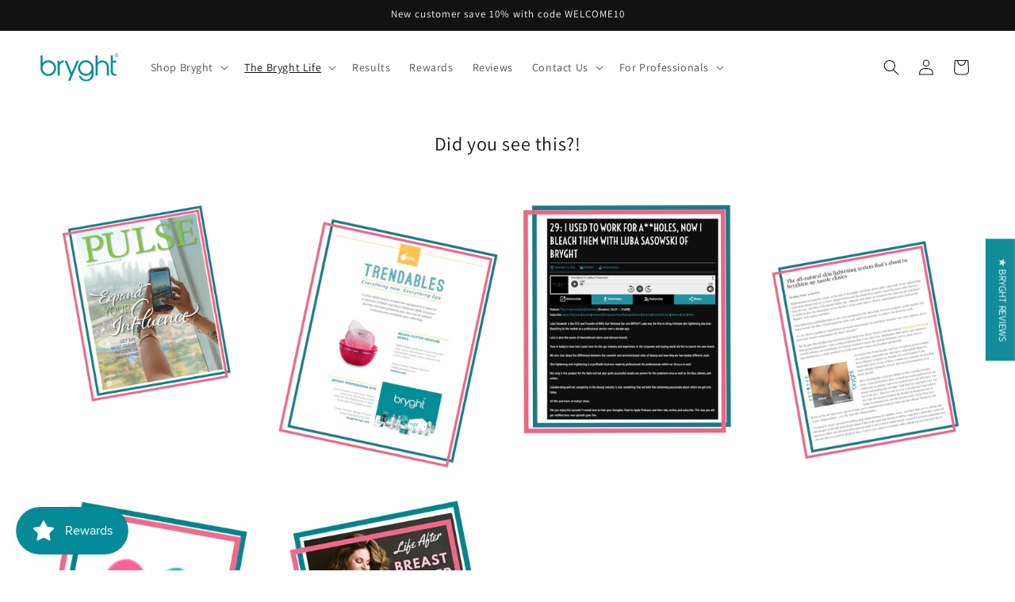

--- FILE ---
content_type: text/css
request_url: https://bryghtenup.com/cdn/shop/t/71/compiled_assets/styles.css?8401
body_size: 3150
content:
.customer-reviews{overflow:hidden;border-top:1px solid #e5e3e1}.customer-reviews__header{margin-bottom:40px}.customer-reviews__title{margin:0;font-size:34px;line-height:1.1;letter-spacing:-.68px}.customer-reviews__list{gap:16px;list-style:none;margin:0;padding:0}.customer-reviews__list.slider--desktop{flex-wrap:nowrap}.slider-component-desktop{position:relative}.slider-component-desktop .slider-buttons{position:absolute;top:-84px;right:0;display:flex;align-items:center;justify-content:center;gap:0}.customer-reviews__list.slider--desktop .customer-reviews__item:first-child{margin-left:0}.customer-reviews__item{min-width:0}.customer-reviews__card{display:flex;flex-direction:column;gap:24px;padding:36px;height:100%;min-height:230px;background:rgb(var(--color-background));border:1px solid rgba(var(--color-foreground),.08)}.customer-reviews__header-block{display:flex;flex-direction:column;gap:8px}.customer-reviews__name{font-size:14px;line-height:.98;letter-spacing:-.28px;margin:0}.customer-reviews__rating{display:flex;gap:8px;align-items:center}.customer-reviews .slider-button .icon{height:1.2rem}.customer-reviews__text{font-size:14px;line-height:23px;letter-spacing:-.28px;margin:0}.customer-reviews__star{width:14px;height:14px;display:inline-flex;align-items:center;justify-content:center}.customer-reviews__star svg{width:100%;height:100%;display:block}.customer-reviews__star--filled svg path{fill:#008d98}.customer-reviews__star--empty svg path{fill:rgba(var(--color-foreground),.15)}.customer-reviews__text p{margin:0}@media screen and (min-width: 990px){.customer-reviews__list.slider--desktop{scroll-snap-type:none}.customer-reviews__list.slider--desktop .customer-reviews__item{scroll-snap-align:none}}@media screen and (max-width: 989px){.customer-reviews__header{flex-direction:column;align-items:flex-start;margin-bottom:32px}.customer-reviews__slider-controls{display:none}.customer-reviews__title{font-size:28px;letter-spacing:-.56px}.customer-reviews__list{display:flex;flex-wrap:nowrap;overflow-x:auto;scroll-snap-type:x mandatory;scroll-behavior:smooth;scrollbar-width:none;-webkit-overflow-scrolling:touch;gap:16px;padding:0 1.5rem}.customer-reviews__list::-webkit-scrollbar{display:none}.customer-reviews__item{flex:0 0 calc(85% - 8px);min-width:280px;scroll-snap-align:center;scroll-snap-stop:always}.customer-reviews__card{padding:24px;min-height:200px}}@media screen and (max-width: 749px){.customer-reviews__header{margin-bottom:24px}.customer-reviews__title{font-size:24px;letter-spacing:-.48px}.customer-reviews__item{flex:0 0 calc(100% - 16px);max-width:100%}.customer-reviews__card{padding:20px;gap:20px}}.faq{border-top:1px solid #e5e3e1}.faq__container{display:flex;gap:48px;padding:48px 64px;align-items:center;max-width:var(--page-width);margin:0 auto}.faq__content{flex:1;min-width:0}.faq__title{font-family:Century Gothic,sans-serif;font-size:34px;color:#222;margin:0 0 48px;line-height:1.2}.faq__items{display:flex;flex-direction:column;gap:24px}.faq__item{display:flex;flex-direction:column;gap:8px}.faq__item[open]{gap:8px}.faq__question{display:flex;align-items:center;justify-content:space-between;border-bottom:1px solid #e6e4e2;padding-bottom:8px;cursor:pointer;list-style:none}.faq__question::-webkit-details-marker{display:none}.faq__item[open] .faq__question{border-bottom-color:#222}.faq__question-text{font-family:Century Gothic,sans-serif;font-size:20px;color:#222;line-height:1.4}.faq__icon{display:flex;align-items:center;justify-content:center;width:20px;height:20px;flex-shrink:0;color:#222}.faq__icon-minus{display:none}.faq__icon-plus,.faq__item[open] .faq__icon-minus{display:block}.faq__item[open] .faq__icon-plus{display:none}.faq__answer{font-family:Century Gothic,sans-serif;font-size:13px;color:#222;line-height:1.6;padding-top:0}.faq__image-cover{--overlay-color: rgba(0, 0, 0, .25);width:405px;height:525px;flex-shrink:0;position:relative;overflow:hidden;background-color:#fff}.faq__image-wrapper{position:relative;width:100%;height:100%}.faq__image{width:100%;height:100%;object-fit:cover;display:block}.faq__image-overlay{position:absolute;top:0;right:0;bottom:0;left:0;background-color:var(--overlay-color);pointer-events:none}.faq__image-info{position:absolute;left:50%;top:50%;transform:translate(-50%,calc(-50% + 36.5px));display:flex;flex-direction:column;align-items:center;gap:8px;width:165px;z-index:1}.faq__image-text{font-family:Poppins,sans-serif;font-size:22px;color:#fff;text-align:center;margin:0;line-height:1.2}.faq__button{display:inline-flex;align-items:center;justify-content:center;padding:12px 24px;border:1px solid #ffffff;color:#fff;font-family:Inter,sans-serif;font-size:13px;text-decoration:none;letter-spacing:-.26px;transition:background-color .2s ease,color .2s ease;height:37px}.faq__button:hover{background-color:#fff;color:#222}.faq--no-image .faq__image-cover{display:none}.faq--no-image .faq__content{max-width:100%}@media screen and (max-width: 989px){.faq__container{flex-direction:column-reverse;padding:32px 24px;gap:32px}.faq__content{width:100%}.faq__title{font-size:28px;margin-bottom:32px}.faq__question-text{font-size:18px}.faq__image-cover{width:100%;max-width:405px;height:400px}}@media screen and (max-width: 749px){.faq__container{padding:24px 16px}.faq__title{font-size:24px;margin-bottom:24px}.faq__items{gap:24px}.faq__question-text{font-size:16px}.faq__answer{font-size:12px}.faq__image-cover{height:350px}.faq__image-text{font-size:18px}.faq__button{font-size:11px;padding:10px 20px}}.icon-marquee{overflow:hidden;padding:2rem 0}.icon-marquee__track{display:flex;gap:var(--icon-gap);width:fit-content}.icon-marquee__content{display:flex;gap:var(--icon-gap);animation:marquee var(--marquee-speed) linear infinite}.icon-marquee__item{flex-shrink:0;width:var(--icon-size);height:var(--icon-size)}.icon-marquee__item img,.icon-marquee__item svg{display:block;width:100%;height:100%;object-fit:contain}@keyframes marquee{0%{transform:translate(0)}to{transform:translate(calc(-100% - var(--icon-gap)))}}@media (prefers-reduced-motion: reduce){.icon-marquee__content{animation:none}}.image-gallery{--grid-gap: 16px}.image-gallery__header{margin-bottom:32px;text-align:center}.image-gallery__title{margin:0}.image-gallery__grid{display:grid;gap:var(--grid-gap);list-style:none;margin:0;padding:0;grid-template-columns:repeat(4,1fr)}.image-gallery__item{position:relative;width:100%}.image-gallery__link{display:block;position:relative;overflow:hidden;aspect-ratio:1 / 1;text-decoration:none;transition:transform .3s ease}.image-gallery__link--no-url{cursor:default}.image-gallery__image-wrapper{position:relative;width:100%;height:100%}.image-gallery__image,.image-gallery__placeholder{width:100%;height:100%;object-fit:contain;display:block;transition:transform .3s ease}.image-gallery__placeholder{background-color:#0000000d}.image-gallery__overlay{position:absolute;top:0;right:0;bottom:0;left:0;background-color:#0000;transition:background-color .3s ease;pointer-events:none}.image-gallery__link:hover .image-gallery__image{transform:scale(1.05)}.image-gallery__link:hover .image-gallery__overlay{background-color:#0000001a}.image-gallery__link:focus-visible{outline:2px solid currentColor;outline-offset:2px}@media screen and (min-width: 990px){.image-gallery{--grid-gap: 24px}.image-gallery__header{margin-bottom:48px}}@media screen and (max-width: 989px){.image-gallery__grid{grid-template-columns:repeat(2,1fr)}}@media screen and (max-width: 749px){.image-gallery{--grid-gap: 12px}.image-gallery__header{margin-bottom:24px}.image-gallery__grid.grid--1-col-mobile{grid-template-columns:repeat(1,1fr)}.image-gallery__grid.grid--2-col-mobile{grid-template-columns:repeat(2,1fr)}}.section-image-with-text-icons{padding:64px 0;border-top:1px solid #E5E3E1}.image-with-text-icons{display:flex;align-items:center;gap:64px}.image-with-text-icons__content{flex:1;display:flex;flex-direction:column;gap:48px}.image-with-text-icons__text-wrapper{display:flex;flex-direction:column;gap:12px}.image-with-text-icons__heading{font-size:48px;line-height:1.2;margin:0;color:#008d98;max-width:540px}.image-with-text-icons__description{font-size:15px;line-height:1.6;margin:24px 0 0}.image-with-text-icons__description p{color:#222}.image-with-text-icons__icons{display:flex;gap:16px;align-items:center}.image-with-text-icons__icon{width:100px;height:100px;object-fit:contain}.image-with-text-icons__buttons{display:flex;gap:16px;align-items:center}.image-with-text-icons__image-wrapper{width:487px;height:428px;position:relative;flex-shrink:0}.image-with-text-icons__image{width:100%;height:100%;object-fit:cover;border:1px solid #008D98}.image-with-text-icons__placeholder{width:100%;height:100%;display:flex;align-items:center;justify-content:center;border:1px solid}@media screen and (max-width: 749px){.image-with-text-icons{flex-direction:column;padding:24px 0;gap:32px}.image-with-text-icons__content{gap:24px}.image-with-text-icons__icons{gap:8px}.image-with-text-icons__icons img{width:80px;height:80px;object-fit:contain}.image-with-text-icons__heading{font-size:32px}.image-with-text-icons__image-wrapper{width:100%;height:300px}.image-with-text-icons__buttons{flex-direction:column;width:100%}.image-with-text-icons__buttons .btn{width:100%}}.instagram-feed{padding-top:48px;padding-bottom:48px;border-top:1px solid #e5e3e1;border-bottom:1px solid #e5e3e1;overflow:hidden;width:100%}.instagram-marquee{--instagram-bg-color: #22888d;--instagram-text-color: #ffffff;--instagram-title-size: 22px;--instagram-desc-size: 14px;--instagram-button-size: 13px;overflow:hidden;padding:var(--padding-top) 0 var(--padding-bottom);width:100%;max-width:100vw}.instagram-marquee__track{display:flex;gap:var(--item-gap);width:fit-content}.instagram-marquee__content{display:flex;gap:var(--item-gap);animation:marquee var(--marquee-speed) linear infinite}.instagram-marquee.paused .instagram-marquee__content{animation-play-state:paused}.instagram-marquee__item{flex-shrink:0;width:var(--item-size);height:var(--item-size);overflow:hidden}.instagram-marquee__item--image{background-color:#fff}.instagram-marquee__item--image img,.instagram-marquee__item--image svg{display:block;width:100%;height:100%;object-fit:cover}.instagram-marquee__item--instagram{background-color:var(--instagram-bg-color);display:flex;align-items:center;justify-content:center}.instagram-marquee__instagram-content{display:flex;flex-direction:column;align-items:center;gap:32px;padding:40px;max-width:284px}.instagram-marquee__text{display:flex;flex-direction:column;align-items:center;text-align:center;color:var(--instagram-text-color)}.instagram-marquee__title{font-size:var(--instagram-title-size);margin:0 0 8px;line-height:1.3}.instagram-marquee__description{font-size:var(--instagram-desc-size);margin:0;line-height:1.5}.instagram-marquee__button{display:flex;align-items:center;justify-content:center;gap:10px;padding:0 24px;border:1px solid var(--instagram-text-color);color:var(--instagram-text-color);text-decoration:none;font-size:var(--instagram-button-size);letter-spacing:-.02em;transition:all .3s ease;height:37px}.instagram-marquee__button:hover{background-color:var(--instagram-text-color);color:var(--instagram-bg-color)}.instagram-marquee__button .svg-wrapper{display:flex;align-items:center;justify-content:center;flex-shrink:0}.instagram-marquee__button .svg-wrapper svg{width:20px;height:20px;fill:currentColor}.instagram-marquee__icon{width:20px;height:20px;flex-shrink:0}@keyframes marquee{0%{transform:translate(0)}to{transform:translate(calc(-100% - var(--item-gap)))}}@media screen and (max-width: 989px){.instagram-marquee{--item-size: 280px}.instagram-marquee__instagram-content{max-width:220px;gap:28px;padding:36px}.instagram-marquee__title{font-size:20px}.instagram-marquee__description{font-size:13px}}@media screen and (max-width: 749px){.instagram-marquee{--item-size: 240px;--item-gap: 6px}.instagram-marquee__instagram-content{max-width:200px;gap:20px;padding:28px}.instagram-marquee__title{font-size:18px}.instagram-marquee__description{font-size:12px}.instagram-marquee__button{padding:10px 20px;font-size:12px}}@media screen and (max-width: 550px){.instagram-marquee{--item-size: min(220px, 60vw);--item-gap: 6px}.instagram-marquee__instagram-content{max-width:180px;gap:18px;padding:24px}.instagram-marquee__title{font-size:16px}.instagram-marquee__description{font-size:11px}.instagram-marquee__button{padding:9px 18px;font-size:11px;gap:8px}.instagram-marquee__button .svg-wrapper svg{width:16px;height:16px}.instagram-marquee__icon{width:16px;height:16px}}@media (prefers-reduced-motion: reduce){.instagram-marquee__content{animation:none}}.product-feature-list{overflow:hidden}.product-feature-list__wrapper{display:flex;flex-direction:column;gap:3rem;align-items:center}.product-feature-list__wrapper--image-left{flex-direction:column-reverse}.product-feature-list__content{width:100%;max-width:55rem}.product-feature-list__heading{margin:0 0 1.5rem;font-family:var(--font-heading-family);font-size:2rem;font-weight:700;line-height:1.1;letter-spacing:-.02em}.product-feature-list__description{margin:0 0 2.5rem;font-size:16px;font-weight:500;line-height:1.5}.product-feature-list__features{display:grid;grid-template-columns:1fr;gap:2.5rem}.product-feature-list__feature{display:flex;flex-direction:row;gap:1rem}.product-feature-list__feature-icon{--icon-size: 48px;--icon-bg: var(--icon-bg-color, rgb(252, 250, 247));--icon-border: var(--icon-border-color, rgb(208, 213, 221));display:flex;align-items:center;justify-content:center;width:var(--icon-size);height:var(--icon-size);background-color:var(--icon-bg);border:1px solid var(--icon-border);border-radius:8px;flex-shrink:0}.product-feature-list__feature-icon img{width:26px;height:26px;object-fit:contain}.product-feature-list__feature-content{display:flex;flex-direction:column;gap:.5rem}.product-feature-list__feature-title{margin:0;font-family:var(--font-body-family);font-size:18px;font-weight:700;line-height:1.2;letter-spacing:-.02em}.product-feature-list__feature-description{margin:0;font-family:var(--font-body-family);font-size:14px;font-weight:500;line-height:1.6;color:#222}.product-feature-list__media{width:100%;max-width:33rem}.product-feature-list__media-wrapper{position:relative;width:100%;overflow:hidden;border-radius:.5rem}.product-feature-list__media-wrapper img{width:100%;height:auto;display:block}.product-feature-list__media-placeholder{width:100%;aspect-ratio:1;background-color:#f5f5f5;border-radius:.5rem;display:flex;align-items:center;justify-content:center}.product-feature-list__media-placeholder svg{width:100%;height:100%;opacity:.3}@media screen and (min-width: 750px){.product-feature-list__wrapper{flex-direction:row;gap:4rem;align-items:center}.product-feature-list__wrapper--image-left{flex-direction:row-reverse}.product-feature-list__content{flex:1 1 50%;max-width:none}.product-feature-list__features{grid-template-columns:repeat(2,1fr);gap:3rem 2rem}.product-feature-list__media{flex:1 1 50%;max-width:none}.product-feature-list__heading{font-size:2.5rem;margin-bottom:1.5rem}.product-feature-list__description{font-size:16px;margin-bottom:3rem}.product-feature-list__feature-title{font-size:18px}}@media screen and (min-width: 990px){.product-feature-list__features{gap:4rem 3rem}.product-feature-list__heading{font-size:3rem}}product-tabs{display:block}.product-tabs{margin:2rem 0}.product-tabs__header{display:flex;gap:.5rem;border-bottom:.1rem solid rgba(var(--color-foreground),.1);overflow-x:auto;overflow-y:hidden;-webkit-overflow-scrolling:touch}.product-tabs__button{background:transparent;border:none;padding:1.5rem 2rem;font-size:1.6rem;font-weight:500;color:rgba(var(--color-foreground),.7);cursor:pointer;border-bottom:.2rem solid transparent;margin-bottom:-.1rem;transition:all .2s ease;white-space:nowrap;font-family:var(--font-heading-family)}.product-tabs__button:hover{color:rgb(var(--color-foreground))}.product-tabs__button--active{color:rgb(var(--color-foreground));border-bottom-color:rgb(var(--color-foreground))}.product-tabs__content{display:none}.product-tabs__content--active{display:block;animation:fadeIn .3s ease}.product-tabs__panel{line-height:1.6;padding:2rem}.product-tabs__panel h3{margin-top:2rem;margin-bottom:1rem;font-size:1.8rem}.product-tabs__panel ul,.product-tabs__panel ol{margin-left:2rem;margin-bottom:1.5rem}.product-tabs__panel li{margin-bottom:.5rem}.product-tabs__panel p{margin-bottom:1.5rem}@keyframes fadeIn{0%{opacity:0;transform:translateY(.5rem)}to{opacity:1;transform:translateY(0)}}@media screen and (max-width: 749px){.product-tabs__button{padding:1.2rem 1.5rem;font-size:1.4rem}}.section-promotional-banner{padding:48px 0;border-top:1px solid #E5E3E1;border-bottom:1px solid #E5E3E1}.promotional-banner{position:relative;min-height:100px;overflow:hidden;background-color:var(--banner-bg-color, #008D98)}.promotional-banner__background{position:absolute;top:0;left:0;width:100%;height:100%;object-fit:cover;z-index:0;pointer-events:none}.promotional-banner__wrapper{position:relative;z-index:1}.promotional-banner__container{display:flex;align-items:center;justify-content:center;gap:48px;padding:48px 0}.promotional-banner__block{flex:1;display:flex;flex-direction:column;align-items:center;gap:16px;text-align:center;max-width:362px;color:var(--block-text-color, #ffffff)}.promotional-banner__block--full{flex:1;max-width:100%}.promotional-banner__divider{width:1px;height:89px;background-color:var(--divider-color, #ffffff);flex-shrink:0;display:block}.promotional-banner__subtitle{font-size:15px;letter-spacing:-.3px;line-height:.98;margin:0;color:inherit}.promotional-banner__title{font-size:48px;font-weight:700;letter-spacing:-.96px;line-height:.98;margin:0;color:inherit}.promotional-banner__text,.promotional-banner__description{font-size:15px;margin:0;color:inherit}.promotional-banner__button{display:inline-flex;align-items:center;justify-content:center;padding:12px 24px;font-size:13px;letter-spacing:-.26px;line-height:.98;text-decoration:none;text-align:center;white-space:nowrap;cursor:pointer;transition:opacity .2s ease;background-color:var(--button-bg);color:var(--button-text)}.promotional-banner__button:hover{opacity:.9}@media screen and (max-width: 749px){.promotional-banner__container{flex-direction:column;gap:32px;padding:32px 0}.promotional-banner__block{max-width:100%;gap:8px}.promotional-banner__title{font-size:32px;letter-spacing:-.64px}.promotional-banner__divider{display:none}.promotional-banner__button{width:100%}}.video-stories{overflow:hidden}.video-stories__inner{display:flex;flex-direction:column;gap:var(--header-gap);padding:var(--padding-vertical) var(--padding-horizontal)}.video-stories__header{display:flex;flex-direction:column;gap:8px;max-width:412px}.video-stories__title{font-size:34px;line-height:1.1;letter-spacing:-.68px;margin:0}.video-stories__description{margin:0}.video-stories__track{display:flex;gap:var(--story-gap);padding:1rem 0;overflow-x:auto;scroll-snap-type:x mandatory;scrollbar-width:none;-webkit-overflow-scrolling:touch}.video-stories__track::-webkit-scrollbar{display:none}.video-stories__item{flex-shrink:0;scroll-snap-align:start}.video-stories__card{position:relative;display:block;width:var(--story-width);height:var(--story-height);background:#000;border:none;padding:0;cursor:pointer;overflow:hidden;border-radius:0}.video-stories__image{display:block;width:100%;height:100%;object-fit:cover;object-position:center}.video-stories__placeholder{width:100%;height:100%;display:flex;align-items:center;justify-content:center;background:#f3f3f3}.video-stories__overlay{position:absolute;top:0;right:0;bottom:0;left:0;display:flex;align-items:center;justify-content:center;background:#0006;transition:background .3s ease}.video-stories__card:hover .video-stories__overlay{background:#00000080}.video-stories__play-icon{display:flex;align-items:center;justify-content:center;color:#000;transition:transform .3s ease}.video-stories__card:hover .video-stories__play-icon{transform:scale(1.1)}.video-modal{position:fixed;top:0;right:0;bottom:0;left:0;width:100%;height:100%;max-width:none;max-height:none;margin:0;padding:0;background:#000000f2;border:none;z-index:1000}.video-modal::backdrop{background:#000000f2}.video-modal__container{position:relative;width:100%;height:100%;display:flex;align-items:center;justify-content:center;padding:2rem}.video-modal__close{position:absolute;top:2rem;right:2rem;width:44px;height:44px;display:flex;align-items:center;justify-content:center;background:#ffffff1a;border:none;border-radius:50%;color:#fff;cursor:pointer;z-index:10;transition:background .3s ease}.video-modal__close:hover{background:#fff3}.video-modal__content{width:100%;max-width:1200px;aspect-ratio:16 / 9}.video-modal__content iframe,.video-modal__content video{width:100%;height:100%;border:none}@media screen and (min-width: 1441px){.video-stories__inner{max-width:var(--page-width);margin:0 auto}}@media screen and (max-width: 749px){.video-stories__inner{padding:32px 16px}.video-stories__card{width:300px;height:400px}.video-stories__title{font-size:28px;letter-spacing:-.56px}.video-modal__container{padding:1rem}.video-modal__close{top:1rem;right:1rem}.video-modal__content{aspect-ratio:9 / 16}}
/*# sourceMappingURL=/cdn/shop/t/71/compiled_assets/styles.css.map?8401= */


--- FILE ---
content_type: text/javascript
request_url: https://bryghtenup.com/cdn/shop/t/71/compiled_assets/scripts.js?8401
body_size: 932
content:
(function(){var __sections__={};(function(){for(var i=0,s=document.getElementById("sections-script").getAttribute("data-sections").split(",");i<s.length;i++)__sections__[s[i]]=!0})(),function(){if(!(!__sections__.faq&&!Shopify.designMode))try{class FaqAccordion extends HTMLElement{constructor(){super(),this.items=this.querySelectorAll("[data-faq-item]"),this.#init()}#init(){for(const item of this.items)item.addEventListener("toggle",this.#handleToggle.bind(this))}#handleToggle(event){const currentItem=event.target;if(currentItem.open)for(const item of this.items)item!==currentItem&&item.open&&item.removeAttribute("open")}}customElements.define("faq-accordion",FaqAccordion)}catch(e){console.error(e)}}(),function(){if(__sections__.header)try{class StickyHeader extends HTMLElement{constructor(){super()}connectedCallback(){this.header=document.querySelector(".section-header"),this.headerIsAlwaysSticky=this.getAttribute("data-sticky-type")==="always"||this.getAttribute("data-sticky-type")==="reduce-logo-size",this.headerBounds={},this.setHeaderHeight(),window.matchMedia("(max-width: 990px)").addEventListener("change",this.setHeaderHeight.bind(this)),this.headerIsAlwaysSticky&&this.header.classList.add("shopify-section-header-sticky"),this.currentScrollTop=0,this.preventReveal=!1,this.predictiveSearch=this.querySelector("predictive-search"),this.onScrollHandler=this.onScroll.bind(this),this.hideHeaderOnScrollUp=()=>this.preventReveal=!0,this.addEventListener("preventHeaderReveal",this.hideHeaderOnScrollUp),window.addEventListener("scroll",this.onScrollHandler,!1),this.createObserver()}setHeaderHeight(){document.documentElement.style.setProperty("--header-height",`${this.header.offsetHeight}px`)}disconnectedCallback(){this.removeEventListener("preventHeaderReveal",this.hideHeaderOnScrollUp),window.removeEventListener("scroll",this.onScrollHandler)}createObserver(){new IntersectionObserver((entries,observer2)=>{this.headerBounds=entries[0].intersectionRect,observer2.disconnect()}).observe(this.header)}onScroll(){const scrollTop=window.pageYOffset||document.documentElement.scrollTop;if(!(this.predictiveSearch&&this.predictiveSearch.isOpen)){if(scrollTop>this.currentScrollTop&&scrollTop>this.headerBounds.bottom){if(this.header.classList.add("scrolled-past-header"),this.preventHide)return;requestAnimationFrame(this.hide.bind(this))}else scrollTop<this.currentScrollTop&&scrollTop>this.headerBounds.bottom?(this.header.classList.add("scrolled-past-header"),this.preventReveal?(window.clearTimeout(this.isScrolling),this.isScrolling=setTimeout(()=>{this.preventReveal=!1},66),requestAnimationFrame(this.hide.bind(this))):requestAnimationFrame(this.reveal.bind(this))):scrollTop<=this.headerBounds.top&&(this.header.classList.remove("scrolled-past-header"),requestAnimationFrame(this.reset.bind(this)));this.currentScrollTop=scrollTop}}hide(){this.headerIsAlwaysSticky||(this.header.classList.add("shopify-section-header-hidden","shopify-section-header-sticky"),this.closeMenuDisclosure(),this.closeSearchModal())}reveal(){this.headerIsAlwaysSticky||(this.header.classList.add("shopify-section-header-sticky","animate"),this.header.classList.remove("shopify-section-header-hidden"))}reset(){this.headerIsAlwaysSticky||this.header.classList.remove("shopify-section-header-hidden","shopify-section-header-sticky","animate")}closeMenuDisclosure(){this.disclosures=this.disclosures||this.header.querySelectorAll("header-menu"),this.disclosures.forEach(disclosure=>disclosure.close())}closeSearchModal(){this.searchModal=this.searchModal||this.header.querySelector("details-modal"),this.searchModal.close(!1)}}customElements.define("sticky-header",StickyHeader)}catch(e){console.error(e)}}(),function(){if(!(!__sections__["instagram-marquee"]&&!Shopify.designMode))try{class InstagramMarquee extends HTMLElement{constructor(){super(),this.handleMouseEnter=this.handleMouseEnter.bind(this),this.handleMouseLeave=this.handleMouseLeave.bind(this)}connectedCallback(){this.addEventListener("mouseenter",this.handleMouseEnter),this.addEventListener("mouseleave",this.handleMouseLeave)}disconnectedCallback(){this.removeEventListener("mouseenter",this.handleMouseEnter),this.removeEventListener("mouseleave",this.handleMouseLeave)}handleMouseEnter(){this.classList.add("paused")}handleMouseLeave(){this.classList.remove("paused")}}customElements.get("instagram-marquee")||customElements.define("instagram-marquee",InstagramMarquee)}catch(e){console.error(e)}}(),function(){if(!(!__sections__["video-stories"]&&!Shopify.designMode))try{class VideoModalComponent extends HTMLElement{constructor(){super(),this.dialog=this.querySelector(".video-modal"),this.closeButton=this.querySelector(".video-modal__close"),this.content=this.querySelector(".video-modal__content"),this.currentVideoElement=null,this.#bindEvents()}#bindEvents(){const videoCards=document.querySelectorAll(".video-stories__card");for(const card of videoCards)card.addEventListener("click",()=>this.#openVideo(card));this.closeButton?.addEventListener("click",()=>this.#closeVideo()),this.dialog?.addEventListener("click",e=>{e.target===this.dialog&&this.#closeVideo()}),document.addEventListener("keydown",e=>{e.key==="Escape"&&this.dialog?.open&&this.#closeVideo()})}#openVideo(card){const videoUrl=card.dataset.videoUrl,videoType=card.dataset.videoType;if(videoUrl){if(this.content.innerHTML="",videoType==="youtube"){const videoId=this.#getYouTubeVideoId(videoUrl);if(videoId){const iframe=document.createElement("iframe");iframe.src=`https://www.youtube.com/embed/${videoId}?autoplay=1&rel=0`,iframe.allow="accelerometer; autoplay; clipboard-write; encrypted-media; gyroscope; picture-in-picture",iframe.allowFullscreen=!0,this.content.appendChild(iframe),this.currentVideoElement=iframe}}else{const video=document.createElement("video");video.src=videoUrl,video.controls=!0,video.autoplay=!0,this.content.appendChild(video),this.currentVideoElement=video}this.dialog?.showModal(),document.body.style.overflow="hidden"}}#closeVideo(){this.currentVideoElement&&(this.currentVideoElement.tagName==="VIDEO"&&this.currentVideoElement.pause(),this.currentVideoElement=null),this.content.innerHTML="",this.dialog?.close(),document.body.style.overflow=""}#getYouTubeVideoId(url){const patterns=[/(?:youtube\.com\/watch\?v=|youtu\.be\/)([^&\s]+)/,/youtube\.com\/embed\/([^&\s]+)/,/youtube\.com\/v\/([^&\s]+)/];for(const pattern of patterns){const match=url.match(pattern);if(match)return match[1]}return null}}customElements.define("video-modal-component",VideoModalComponent)}catch(e){console.error(e)}}()})();
//# sourceMappingURL=/cdn/shop/t/71/compiled_assets/scripts.js.map?8401=
